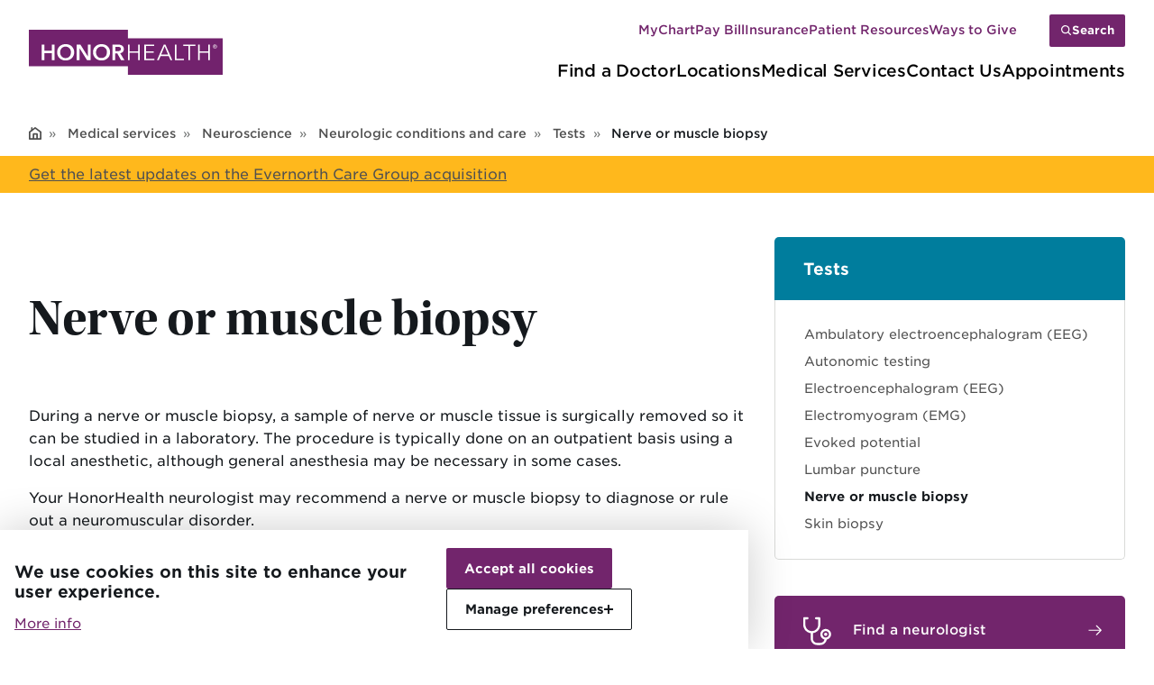

--- FILE ---
content_type: text/html; charset=UTF-8
request_url: https://www.honorhealth.com/medical-services/neurosciences/muscle-nerve-biopsy
body_size: 15938
content:
<!DOCTYPE html>
<html lang="en" dir="ltr" prefix="content: http://purl.org/rss/1.0/modules/content/  dc: http://purl.org/dc/terms/  foaf: http://xmlns.com/foaf/0.1/  og: http://ogp.me/ns#  rdfs: http://www.w3.org/2000/01/rdf-schema#  schema: http://schema.org/  sioc: http://rdfs.org/sioc/ns#  sioct: http://rdfs.org/sioc/types#  skos: http://www.w3.org/2004/02/skos/core#  xsd: http://www.w3.org/2001/XMLSchema# ">
  <head>
    <meta charset="utf-8" />
<meta name="description" content="Your HonorHealth neurologist may recommend a nerve or muscle biopsy to diagnose or rule out a neuromuscular disorder. Your doctor may schedule a nerve biopsy" />
<meta name="keywords" content="neurosciences" />
<link rel="canonical" href="https://www.honorhealth.com/medical-services/neurosciences/muscle-nerve-biopsy" />
<meta name="google-site-verification" content="EvfGYqBuGSIYm7rldRj7D6a26sZAiuQs--CR-5txBhg" />
<meta name="Generator" content="Drupal 10 (https://www.drupal.org)" />
<meta name="MobileOptimized" content="width" />
<meta name="HandheldFriendly" content="true" />
<meta name="viewport" content="width=device-width, initial-scale=1.0" />
<script type="application/ld+json">{
    "@context": "https://schema.org",
    "@graph": [
        {
            "@id": "https://www.honorhealth.com/medical-services/neurosciences/muscle-nerve-biopsy",
            "description": "During a nerve or muscle biopsy, a sample of nerve or muscle tissue is surgically removed so it can be studied in a laboratory. The procedure is typically done on an outpatient basis using a local anesthetic, although general anesthesia may be necessary in some cases.\n\nYour HonorHealth neurologist may recommend a nerve or muscle biopsy to diagnose or rule out a neuromuscular disorder.\n\n\n\nNerve biopsy\n\nYour doctor may schedule a nerve biopsy if you\u0027re experiencing numbness, pain or weakness in your fingers, toes, hands or feet. A nerve biopsy can help your doctor determine whether your symptoms are caused by one of several conditions causing nerve damage, called neuropathies. Before ordering a nerve biopsy your doctor will refer have your nerves tested by an EMG.\n\n\n\nMuscle biopsy\n\nBefore recommending a muscle biopsy, your physician may first run a series of blood tests and will possibly refer you for an EMG. After completing those tests, a muscle biopsy may still be recommended to evaluate:\n\n\n\t\n\tThe way your muscles use energy\n\t\n\t\n\tDiseases that affect blood vessels or connective tissue\n\t\n\t\n\tInfections related to the muscles\n\t\n\t\n\tMuscular disorders such as muscular dystrophy and myositis\n\t\n\n\n\n\nHow should you prepare for a nerve or muscle biopsy?\n\nBiopsies don\u0027t require much preparation. You\u0027ll likely have a physical examination during which you\u0027ll give your medical history including a list of any prescription medications, over-the-counter medicines and/or supplements. Your doctor may have you stop taking certain pain relievers, supplements or blood thinners for a short period prior to your procedure.\n\nYou should refrain from eating and drinking eight hours before your biopsy and will want to arrange for someone to drive you home.\n\nWhat can you expect during a nerve or muscle biopsy?\n\nBiopsies are relatively simple procedures. You\u0027ll typically go home the same day and will quickly resume your routine activities.\n\n\n\t\n\tNerve biopsy procedure: The biopsy site will be numbed with a local anesthetic, which may burn or sting at first. The physician will make a small incision, usually in your ankle or calf, and remove a small portion of your nerve. You\u0027ll likely have a few stitches at the biopsy site, but they\u0027ll be absorbed by your body and won\u0027t need to be removed.\n\t\n\t\n\tMuscle biopsy procedure: The biopsy site will be numbed with a local anesthetic, which may burn or sting at first. The physician will make a small incision. This is usually in your thigh or upper arm (bicep), but other muscles may be tested as your condition indicates. One to three small pieces of muscle will be removed. You won\u0027t notice any subsequent change in muscle function. You\u0027ll probably have a few stitches at the biopsy site, but they\u0027ll be absorbed by your body and won\u0027t need to be removed.\n\t\n\n\nWhat should you expect after a biopsy?\n\nYou\u0027ll receive instructions on how to care for your incision site — keeping the area covered, clean and dry.\n\nThe lab typically performs a few basic tests and, based on the results, may run additional tests. Your report will typically be available within two weeks of your biopsy. You\u0027ll want to discuss the results with your physician, especially next steps and/or treatment options.\n\n\n\t\n\tNerve biopsy: After the procedure, the area may feel tender or sore for a few days. The area around the biopsy site could remain numb for six to 12 months, perhaps even permanently. But because the location is very small, you may barely notice it.\n\t\n\t\n\tMuscle biopsy: You may be sore for about a week.",
            "inLanguage": "und"
        }
    ]
}</script>
<link rel="icon" href="/themes/custom/honorhealth/favicon.ico" type="image/vnd.microsoft.icon" />

    <title>Nerve or muscle biopsy | HonorHealth</title>
    <link rel="stylesheet" media="all" href="/sites/default/files/css/css_NRJpGc5lhysGZNCS1aN7IJ1zYlpsKo_mAFqdfV-jknE.css?delta=0&amp;language=en&amp;theme=honorhealth&amp;include=eJx1zFsKAyEQRNENiS5JapzK2Exriw-y_Twg5COTr4JDcbliMjuFzylNBTUx8ALjhk6XrVrPhM4cDrUN6ho6jo6WR9j7alD_Fb9qW5vKyNzdIHrKEU0i1rR3mpPhj7shkxHKPj_hr7hhSaCxcBdElXqOcLM6ceewQv-KWGW9PP6Sn5mFDwUXapE" />
<link rel="stylesheet" media="all" href="//cdnjs.cloudflare.com/ajax/libs/font-awesome/6.6.0/css/all.min.css" />
<link rel="stylesheet" media="all" href="/sites/default/files/css/css_mHa7_D27p4SJ-xEsasQY_dKYim1G5JeaAozd1naL_80.css?delta=2&amp;language=en&amp;theme=honorhealth&amp;include=eJx1zFsKAyEQRNENiS5JapzK2Exriw-y_Twg5COTr4JDcbliMjuFzylNBTUx8ALjhk6XrVrPhM4cDrUN6ho6jo6WR9j7alD_Fb9qW5vKyNzdIHrKEU0i1rR3mpPhj7shkxHKPj_hr7hhSaCxcBdElXqOcLM6ceewQv-KWGW9PP6Sn5mFDwUXapE" />
<link rel="stylesheet" media="all" href="/sites/default/files/css/css_7kX6ZMxNPQekavV21rO2zNDnLB4o3vfHh75hIisUKC8.css?delta=3&amp;language=en&amp;theme=honorhealth&amp;include=eJx1zFsKAyEQRNENiS5JapzK2Exriw-y_Twg5COTr4JDcbliMjuFzylNBTUx8ALjhk6XrVrPhM4cDrUN6ho6jo6WR9j7alD_Fb9qW5vKyNzdIHrKEU0i1rR3mpPhj7shkxHKPj_hr7hhSaCxcBdElXqOcLM6ceewQv-KWGW9PP6Sn5mFDwUXapE" />
<link rel="stylesheet" media="all" href="https://use.typekit.net/psg1dbv.css" />

    <script type="application/json" data-drupal-selector="drupal-settings-json">{"path":{"baseUrl":"\/","pathPrefix":"","currentPath":"node\/23396","currentPathIsAdmin":false,"isFront":false,"currentLanguage":"en"},"pluralDelimiter":"\u0003","suppressDeprecationErrors":true,"gtag":{"tagId":"","consentMode":false,"otherIds":[],"events":[],"additionalConfigInfo":[]},"ajaxPageState":{"libraries":"[base64]","theme":"honorhealth","theme_token":null},"ajaxTrustedUrl":{"\/search\/site":true},"gtm":{"tagId":null,"settings":{"data_layer":"dataLayer","include_classes":false,"allowlist_classes":"google\nnonGooglePixels\nnonGoogleScripts\nnonGoogleIframes","blocklist_classes":"customScripts\ncustomPixels","include_environment":false,"environment_id":"","environment_token":""},"tagIds":["GTM-MLB4BR"]},"eu_cookie_compliance":{"cookie_policy_version":"1.0.0","popup_enabled":true,"popup_agreed_enabled":false,"popup_hide_agreed":false,"popup_clicking_confirmation":false,"popup_scrolling_confirmation":false,"popup_html_info":"\u003Cdiv aria-labelledby=\u0022popup-text\u0022 role=\u0022alertdialog\u0022  class=\u0022eu-cookie-compliance-banner eu-cookie-compliance-banner-info eu-cookie-compliance-banner--categories\u0022\u003E\n  \u003Cdiv class=\u0022popup-content info eu-cookie-compliance-content\u0022\u003E\n    \u003Cdiv class=\u0022popup-content__banner\u0022\u003E\n            \u003Cdiv id=\u0022popup-text\u0022 class=\u0022eu-cookie-compliance-message\u0022 role=\u0022document\u0022\u003E\n        \u003Ch3\u003EWe use cookies on this site to enhance your user experience.\u003C\/h3\u003E\n                  \u003Cbutton type=\u0022button\u0022 class=\u0022find-more-button eu-cookie-compliance-more-button\u0022\u003EMore info\u003C\/button\u003E\n              \u003C\/div\u003E\n\n      \u003Cdiv class=\u0022eu-cookie-compliance-buttons eu-cookie-compliance-has-categories\u0022 id=\u0022popup-buttons\u0022\u003E\n        \u003Cbutton class=\u0022agree-button eu-cookie-compliance-default-button button button--small button--primary\u0022 tabindex=\u00220\u0022 type=\u0022button\u0022\u003EAccept all cookies\u003C\/button\u003E\n                \u003Cbutton class=\u0022manage-button button button--small button--tertiary\u0022 tabindex=\u00220\u0022 type=\u0022button\u0022 aria-expanded=\u0022false\u0022\u003E\n          Manage preferences\n          \u003Cspan class=\u0022manage-button__icon\u0022 role=\u0022presentation\u0022\u003E\u003C\/span\u003E\n        \u003C\/button\u003E\n        \u003Cbutton class=\u0022eu-cookie-withdraw-button visually-hidden button button--small\u0022 tabindex=\u00220\u0022 type=\u0022button\u0022\u003EWithdraw consent\u003C\/button\u003E\n      \u003C\/div\u003E\n    \u003C\/div\u003E\n          \u003Cdiv id=\u0022eu-cookie-compliance-categories\u0022 id=\u0022eu-cookie-compliance-categories\u0022 hidden class=\u0022eu-cookie-compliance-categories\u0022\u003E\n                  \u003Cdiv class=\u0022eu-cookie-compliance-category\u0022\u003E\n            \u003Cdiv\u003E\n              \u003Cinput checked type=\u0022checkbox\u0022 name=\u0022cookie-categories\u0022 class=\u0022eu-cookie-compliance-category-checkbox\u0022 id=\u0022cookie-category-necessary\u0022\n                     value=\u0022necessary\u0022\n                      checked                       disabled  \u003E\n              \u003Clabel for=\u0022cookie-category-necessary\u0022\u003ENecessary\u003C\/label\u003E\n            \u003C\/div\u003E\n                          \u003Cdiv class=\u0022eu-cookie-compliance-category-description\u0022\u003EUsed for basic website functionality (cannot be disabled).\u003C\/div\u003E\n                      \u003C\/div\u003E\n                  \u003Cdiv class=\u0022eu-cookie-compliance-category\u0022\u003E\n            \u003Cdiv\u003E\n              \u003Cinput checked type=\u0022checkbox\u0022 name=\u0022cookie-categories\u0022 class=\u0022eu-cookie-compliance-category-checkbox\u0022 id=\u0022cookie-category-marketing\u0022\n                     value=\u0022marketing\u0022\n                      checked                       \u003E\n              \u003Clabel for=\u0022cookie-category-marketing\u0022\u003EMarketing\u003C\/label\u003E\n            \u003C\/div\u003E\n                          \u003Cdiv class=\u0022eu-cookie-compliance-category-description\u0022\u003ETools to understand website visitor behaviors across websites.\u003C\/div\u003E\n                      \u003C\/div\u003E\n                  \u003Cdiv class=\u0022eu-cookie-compliance-category\u0022\u003E\n            \u003Cdiv\u003E\n              \u003Cinput checked type=\u0022checkbox\u0022 name=\u0022cookie-categories\u0022 class=\u0022eu-cookie-compliance-category-checkbox\u0022 id=\u0022cookie-category-analytics\u0022\n                     value=\u0022analytics\u0022\n                      checked                       \u003E\n              \u003Clabel for=\u0022cookie-category-analytics\u0022\u003EAnalytics\u003C\/label\u003E\n            \u003C\/div\u003E\n                          \u003Cdiv class=\u0022eu-cookie-compliance-category-description\u0022\u003ETools that help us understand how visitors interact with our website.\u003C\/div\u003E\n                      \u003C\/div\u003E\n                  \u003Cdiv class=\u0022eu-cookie-compliance-category\u0022\u003E\n            \u003Cdiv\u003E\n              \u003Cinput checked type=\u0022checkbox\u0022 name=\u0022cookie-categories\u0022 class=\u0022eu-cookie-compliance-category-checkbox\u0022 id=\u0022cookie-category-functionality\u0022\n                     value=\u0022functionality\u0022\n                      checked                       \u003E\n              \u003Clabel for=\u0022cookie-category-functionality\u0022\u003EFunctionality\u003C\/label\u003E\n            \u003C\/div\u003E\n                          \u003Cdiv class=\u0022eu-cookie-compliance-category-description\u0022\u003ETools to enable additional features on the website.\u003C\/div\u003E\n                      \u003C\/div\u003E\n                          \u003Cdiv class=\u0022eu-cookie-compliance-categories-buttons\u0022\u003E\n            \u003Cbutton type=\u0022button\u0022\n                    class=\u0022eu-cookie-compliance-save-preferences-button  button button--small\u0022\u003ESave preferences\u003C\/button\u003E\n          \u003C\/div\u003E\n              \u003C\/div\u003E\n      \u003C\/div\u003E\n\u003C\/div\u003E","use_mobile_message":false,"mobile_popup_html_info":"\u003Cdiv aria-labelledby=\u0022popup-text\u0022 role=\u0022alertdialog\u0022  class=\u0022eu-cookie-compliance-banner eu-cookie-compliance-banner-info eu-cookie-compliance-banner--categories\u0022\u003E\n  \u003Cdiv class=\u0022popup-content info eu-cookie-compliance-content\u0022\u003E\n    \u003Cdiv class=\u0022popup-content__banner\u0022\u003E\n            \u003Cdiv id=\u0022popup-text\u0022 class=\u0022eu-cookie-compliance-message\u0022 role=\u0022document\u0022\u003E\n        \n                  \u003Cbutton type=\u0022button\u0022 class=\u0022find-more-button eu-cookie-compliance-more-button\u0022\u003EMore info\u003C\/button\u003E\n              \u003C\/div\u003E\n\n      \u003Cdiv class=\u0022eu-cookie-compliance-buttons eu-cookie-compliance-has-categories\u0022 id=\u0022popup-buttons\u0022\u003E\n        \u003Cbutton class=\u0022agree-button eu-cookie-compliance-default-button button button--small button--primary\u0022 tabindex=\u00220\u0022 type=\u0022button\u0022\u003EAccept all cookies\u003C\/button\u003E\n                \u003Cbutton class=\u0022manage-button button button--small button--tertiary\u0022 tabindex=\u00220\u0022 type=\u0022button\u0022 aria-expanded=\u0022false\u0022\u003E\n          Manage preferences\n          \u003Cspan class=\u0022manage-button__icon\u0022 role=\u0022presentation\u0022\u003E\u003C\/span\u003E\n        \u003C\/button\u003E\n        \u003Cbutton class=\u0022eu-cookie-withdraw-button visually-hidden button button--small\u0022 tabindex=\u00220\u0022 type=\u0022button\u0022\u003EWithdraw consent\u003C\/button\u003E\n      \u003C\/div\u003E\n    \u003C\/div\u003E\n          \u003Cdiv id=\u0022eu-cookie-compliance-categories\u0022 id=\u0022eu-cookie-compliance-categories\u0022 hidden class=\u0022eu-cookie-compliance-categories\u0022\u003E\n                  \u003Cdiv class=\u0022eu-cookie-compliance-category\u0022\u003E\n            \u003Cdiv\u003E\n              \u003Cinput checked type=\u0022checkbox\u0022 name=\u0022cookie-categories\u0022 class=\u0022eu-cookie-compliance-category-checkbox\u0022 id=\u0022cookie-category-necessary\u0022\n                     value=\u0022necessary\u0022\n                      checked                       disabled  \u003E\n              \u003Clabel for=\u0022cookie-category-necessary\u0022\u003ENecessary\u003C\/label\u003E\n            \u003C\/div\u003E\n                          \u003Cdiv class=\u0022eu-cookie-compliance-category-description\u0022\u003EUsed for basic website functionality (cannot be disabled).\u003C\/div\u003E\n                      \u003C\/div\u003E\n                  \u003Cdiv class=\u0022eu-cookie-compliance-category\u0022\u003E\n            \u003Cdiv\u003E\n              \u003Cinput checked type=\u0022checkbox\u0022 name=\u0022cookie-categories\u0022 class=\u0022eu-cookie-compliance-category-checkbox\u0022 id=\u0022cookie-category-marketing\u0022\n                     value=\u0022marketing\u0022\n                      checked                       \u003E\n              \u003Clabel for=\u0022cookie-category-marketing\u0022\u003EMarketing\u003C\/label\u003E\n            \u003C\/div\u003E\n                          \u003Cdiv class=\u0022eu-cookie-compliance-category-description\u0022\u003ETools to understand website visitor behaviors across websites.\u003C\/div\u003E\n                      \u003C\/div\u003E\n                  \u003Cdiv class=\u0022eu-cookie-compliance-category\u0022\u003E\n            \u003Cdiv\u003E\n              \u003Cinput checked type=\u0022checkbox\u0022 name=\u0022cookie-categories\u0022 class=\u0022eu-cookie-compliance-category-checkbox\u0022 id=\u0022cookie-category-analytics\u0022\n                     value=\u0022analytics\u0022\n                      checked                       \u003E\n              \u003Clabel for=\u0022cookie-category-analytics\u0022\u003EAnalytics\u003C\/label\u003E\n            \u003C\/div\u003E\n                          \u003Cdiv class=\u0022eu-cookie-compliance-category-description\u0022\u003ETools that help us understand how visitors interact with our website.\u003C\/div\u003E\n                      \u003C\/div\u003E\n                  \u003Cdiv class=\u0022eu-cookie-compliance-category\u0022\u003E\n            \u003Cdiv\u003E\n              \u003Cinput checked type=\u0022checkbox\u0022 name=\u0022cookie-categories\u0022 class=\u0022eu-cookie-compliance-category-checkbox\u0022 id=\u0022cookie-category-functionality\u0022\n                     value=\u0022functionality\u0022\n                      checked                       \u003E\n              \u003Clabel for=\u0022cookie-category-functionality\u0022\u003EFunctionality\u003C\/label\u003E\n            \u003C\/div\u003E\n                          \u003Cdiv class=\u0022eu-cookie-compliance-category-description\u0022\u003ETools to enable additional features on the website.\u003C\/div\u003E\n                      \u003C\/div\u003E\n                          \u003Cdiv class=\u0022eu-cookie-compliance-categories-buttons\u0022\u003E\n            \u003Cbutton type=\u0022button\u0022\n                    class=\u0022eu-cookie-compliance-save-preferences-button  button button--small\u0022\u003ESave preferences\u003C\/button\u003E\n          \u003C\/div\u003E\n              \u003C\/div\u003E\n      \u003C\/div\u003E\n\u003C\/div\u003E","mobile_breakpoint":768,"popup_html_agreed":false,"popup_use_bare_css":true,"popup_height":"auto","popup_width":"100%","popup_delay":1000,"popup_link":"\/company\/corporate-integrity\/policies\/website-privacy-policy","popup_link_new_window":true,"popup_position":false,"fixed_top_position":true,"popup_language":"en","store_consent":false,"better_support_for_screen_readers":false,"cookie_name":"","reload_page":false,"domain":"","domain_all_sites":false,"popup_eu_only":false,"popup_eu_only_js":false,"cookie_lifetime":100,"cookie_session":0,"set_cookie_session_zero_on_disagree":0,"disagree_do_not_show_popup":false,"method":"categories","automatic_cookies_removal":true,"allowed_cookies":"analytics:_ga\r\nanalytics:_ga_4QE6W5XVSS\r\nanalytics:_ga_E92LLM7TYW\r\nanalytics:_gcl_au\r\nfunctionality:__cf_bm\r\nanalytics:AWSALBCORS\r\nanalytics:RT\r\nanalytics:ai_user\r\nanalytics:ai_session\r\nanalytics:__ctmid\r\nanalytics:ct142536","withdraw_markup":"\u003Cbutton type=\u0022button\u0022 class=\u0022eu-cookie-withdraw-tab\u0022\u003EPrivacy settings\u003C\/button\u003E\n\u003Cdiv aria-labelledby=\u0022popup-text\u0022 class=\u0022eu-cookie-withdraw-banner\u0022\u003E\n  \u003Cdiv class=\u0022popup-content info eu-cookie-compliance-content\u0022\u003E\n    \u003Cdiv id=\u0022popup-text\u0022 class=\u0022eu-cookie-compliance-message\u0022 role=\u0022document\u0022\u003E\n      \u003Ch2\u003EWe use cookies on this site to enhance your user experience\u003C\/h2\u003E\u003Cp\u003EYou have given your consent for us to set cookies.\u003C\/p\u003E\n    \u003C\/div\u003E\n    \u003Cdiv id=\u0022popup-buttons\u0022 class=\u0022eu-cookie-compliance-buttons\u0022\u003E\n      \u003Cbutton type=\u0022button\u0022 class=\u0022eu-cookie-withdraw-button  button button--small button--primary\u0022\u003EWithdraw consent\u003C\/button\u003E\n    \u003C\/div\u003E\n  \u003C\/div\u003E\n\u003C\/div\u003E","withdraw_enabled":false,"reload_options":0,"reload_routes_list":"","withdraw_button_on_info_popup":false,"cookie_categories":["necessary","marketing","analytics","functionality"],"cookie_categories_details":{"necessary":{"uuid":"dd948144-e6b9-4639-96af-fb4fce9a5f7f","langcode":"en","status":true,"dependencies":[],"id":"necessary","label":"Necessary","description":"Used for basic website functionality (cannot be disabled).","checkbox_default_state":"required","weight":-10},"marketing":{"uuid":"ebc38b29-a8ea-4519-b9aa-58d842913dbe","langcode":"en","status":true,"dependencies":[],"id":"marketing","label":"Marketing","description":"Tools to understand website visitor behaviors across websites.","checkbox_default_state":"checked","weight":-9},"analytics":{"uuid":"53d8520a-6382-4581-8cff-1ac7480d45b7","langcode":"en","status":true,"dependencies":[],"id":"analytics","label":"Analytics","description":"Tools that help us understand how visitors interact with our website.","checkbox_default_state":"checked","weight":-8},"functionality":{"uuid":"c8baa3b2-e40b-4b28-863c-17c3bb2bdc04","langcode":"en","status":true,"dependencies":[],"id":"functionality","label":"Functionality","description":"Tools to enable additional features on the website.","checkbox_default_state":"checked","weight":-7}},"enable_save_preferences_button":true,"cookie_value_disagreed":"0","cookie_value_agreed_show_thank_you":"1","cookie_value_agreed":"2","containing_element":"body","settings_tab_enabled":false,"olivero_primary_button_classes":" button button--small button--primary","olivero_secondary_button_classes":" button button--small","close_button_action":"close_banner","open_by_default":true,"modules_allow_popup":true,"hide_the_banner":false,"geoip_match":true,"unverified_scripts":["\/"]},"siteAlert":{"timeout":300,"workaround_needed":true},"search_api_autocomplete":{"find_a_page":{"selector":"#site-header-search-form input[type=submit]","auto_submit":true,"min_length":2}},"honorhealthClockwise":{"clockwiseAPIUrl":"https:\/\/api.clockwisemd.com\/v1","clockwiseAppointmentUrl":"https:\/\/clockwisemd.com\/","unavailableMessage":"The clinic is currently closed. However, you may Save a Spot for a visit tomorrow.","waitTimeIncrement":"Minutes"},"user":{"uid":0,"permissionsHash":"e51bf28ecb0a86f03a7b932c7a675daf1da3afec0d25e472e0c5ca3a11f51945"}}</script>
<script src="/core/misc/drupalSettingsLoader.js?v=10.5.6"></script>
<script src="/modules/contrib/google_tag/js/gtag.js?t9dezx"></script>
<script src="/modules/contrib/google_tag/js/gtm.js?t9dezx"></script>

  
                              <script>!function(e){var n="https://s.go-mpulse.net/boomerang/";if("False"=="True")e.BOOMR_config=e.BOOMR_config||{},e.BOOMR_config.PageParams=e.BOOMR_config.PageParams||{},e.BOOMR_config.PageParams.pci=!0,n="https://s2.go-mpulse.net/boomerang/";if(window.BOOMR_API_key="K7UPQ-F4TBX-CYG8L-2LKYQ-3XG2J",function(){function e(){if(!o){var e=document.createElement("script");e.id="boomr-scr-as",e.src=window.BOOMR.url,e.async=!0,i.parentNode.appendChild(e),o=!0}}function t(e){o=!0;var n,t,a,r,d=document,O=window;if(window.BOOMR.snippetMethod=e?"if":"i",t=function(e,n){var t=d.createElement("script");t.id=n||"boomr-if-as",t.src=window.BOOMR.url,BOOMR_lstart=(new Date).getTime(),e=e||d.body,e.appendChild(t)},!window.addEventListener&&window.attachEvent&&navigator.userAgent.match(/MSIE [67]\./))return window.BOOMR.snippetMethod="s",void t(i.parentNode,"boomr-async");a=document.createElement("IFRAME"),a.src="about:blank",a.title="",a.role="presentation",a.loading="eager",r=(a.frameElement||a).style,r.width=0,r.height=0,r.border=0,r.display="none",i.parentNode.appendChild(a);try{O=a.contentWindow,d=O.document.open()}catch(_){n=document.domain,a.src="javascript:var d=document.open();d.domain='"+n+"';void(0);",O=a.contentWindow,d=O.document.open()}if(n)d._boomrl=function(){this.domain=n,t()},d.write("<bo"+"dy onload='document._boomrl();'>");else if(O._boomrl=function(){t()},O.addEventListener)O.addEventListener("load",O._boomrl,!1);else if(O.attachEvent)O.attachEvent("onload",O._boomrl);d.close()}function a(e){window.BOOMR_onload=e&&e.timeStamp||(new Date).getTime()}if(!window.BOOMR||!window.BOOMR.version&&!window.BOOMR.snippetExecuted){window.BOOMR=window.BOOMR||{},window.BOOMR.snippetStart=(new Date).getTime(),window.BOOMR.snippetExecuted=!0,window.BOOMR.snippetVersion=12,window.BOOMR.url=n+"K7UPQ-F4TBX-CYG8L-2LKYQ-3XG2J";var i=document.currentScript||document.getElementsByTagName("script")[0],o=!1,r=document.createElement("link");if(r.relList&&"function"==typeof r.relList.supports&&r.relList.supports("preload")&&"as"in r)window.BOOMR.snippetMethod="p",r.href=window.BOOMR.url,r.rel="preload",r.as="script",r.addEventListener("load",e),r.addEventListener("error",function(){t(!0)}),setTimeout(function(){if(!o)t(!0)},3e3),BOOMR_lstart=(new Date).getTime(),i.parentNode.appendChild(r);else t(!1);if(window.addEventListener)window.addEventListener("load",a,!1);else if(window.attachEvent)window.attachEvent("onload",a)}}(),"".length>0)if(e&&"performance"in e&&e.performance&&"function"==typeof e.performance.setResourceTimingBufferSize)e.performance.setResourceTimingBufferSize();!function(){if(BOOMR=e.BOOMR||{},BOOMR.plugins=BOOMR.plugins||{},!BOOMR.plugins.AK){var n=""=="true"?1:0,t="",a="aograyixfuxmu2lvawka-f-6e04e240a-clientnsv4-s.akamaihd.net",i="false"=="true"?2:1,o={"ak.v":"39","ak.cp":"1324275","ak.ai":parseInt("1265297",10),"ak.ol":"0","ak.cr":8,"ak.ipv":4,"ak.proto":"h2","ak.rid":"1fa644fd","ak.r":47370,"ak.a2":n,"ak.m":"b","ak.n":"essl","ak.bpcip":"3.141.16.0","ak.cport":48536,"ak.gh":"23.208.24.74","ak.quicv":"","ak.tlsv":"tls1.3","ak.0rtt":"","ak.0rtt.ed":"","ak.csrc":"-","ak.acc":"","ak.t":"1769276820","ak.ak":"hOBiQwZUYzCg5VSAfCLimQ==n9Bonq7Wea01djifU/8xfNpt5KKRMfYHTUYFMNh4JteSVmmCI1kCFp5VNKXCEV9rn10PCxDQ9CWbdOTFeUatwK0ZlEoyJWmaorkIAAJWx8/XNSw/8nMlW2BzGR2lHdmzFocr8L0i7W2O8perB8BqdREGpqdBh+uOxVwR6nvyhyYVmsr8B2utTzAlgrYldYNAg8XkmAbjC1Vz7Hw9PuIiMXzOeIma7/2bXvMrvPirUstKpIJ5HsfVZJ6nA2pF/vzq+mR1osIUh5jpcVmjyF9OKl898gdOxsb7Racl+pBaDKVdRxrQPue/Gb+ihhuDfEVNhJ0jNS6evfN2Nx+/GruXx2lSXu6ac1Q7OdVh+UPxsCsXTN8RwATLv7mo17gjlBWAt1UiwboJ0kDRU0UL1ICbx3R1U0SGSfDjMy9a9p7paPo=","ak.pv":"7","ak.dpoabenc":"","ak.tf":i};if(""!==t)o["ak.ruds"]=t;var r={i:!1,av:function(n){var t="http.initiator";if(n&&(!n[t]||"spa_hard"===n[t]))o["ak.feo"]=void 0!==e.aFeoApplied?1:0,BOOMR.addVar(o)},rv:function(){var e=["ak.bpcip","ak.cport","ak.cr","ak.csrc","ak.gh","ak.ipv","ak.m","ak.n","ak.ol","ak.proto","ak.quicv","ak.tlsv","ak.0rtt","ak.0rtt.ed","ak.r","ak.acc","ak.t","ak.tf"];BOOMR.removeVar(e)}};BOOMR.plugins.AK={akVars:o,akDNSPreFetchDomain:a,init:function(){if(!r.i){var e=BOOMR.subscribe;e("before_beacon",r.av,null,null),e("onbeacon",r.rv,null,null),r.i=!0}return this},is_complete:function(){return!0}}}}()}(window);</script></head>
  <body class="page-node-page">
        <a href="#main-content" class="visually-hidden focusable">
      Skip to main content
    </a>
    <noscript><iframe src="https://www.googletagmanager.com/ns.html?id=GTM-MLB4BR"
                  height="0" width="0" style="display:none;visibility:hidden"></iframe></noscript>

      <div class="dialog-off-canvas-main-canvas" data-off-canvas-main-canvas>
    

  

  
<header id="site-header" class="site-header">
  <div class="site-header__mobile-call">
    <div class="container site-header-container">
      <a class="link--arrow" href="/contact-us">Contact Us</a>
    </div>
  </div>
  <div class="site-header__main-actions">
    <div class="container site-header-container">
      <div class="site-header__brand">
        <button class="mobile-search search__open search__open--mobile">
          <span class="visually-hidden">Search Site</span>
        </button>
        <a href="/" class="logo" title="HonorHealth homepage" >
  <?xml version="1.0" encoding="utf-8"?>
<svg version="1.1" xmlns="http://www.w3.org/2000/svg" xmlns:xlink="http://www.w3.org/1999/xlink" x="0px" y="0px" width="216px" height="51.043px" viewBox="0 0 216 51" xml:space="preserve">
<style type="text/css">
	.st0{fill:#72226D;}
	.st1{fill:#FFFFFF;}
</style>
<g>
	<polygon class="st0" points="110.4,9.6 110.4,0 0,0 0,41.4 110.4,41.4 110.4,51 216,51 216,9.6 	"/>
	<path class="st1" d="M14.2,16.7h3.1v7.1h8.3v-7.1h3.1v17.7h-3.1v-7.8h-8.3v7.8h-3.1C14.2,34.4,14.2,16.7,14.2,16.7z"/>
	<path class="st1" d="M31.5,25.5c0-1.4,0.2-2.7,0.7-3.8c0.5-1.1,1.1-2.1,2-2.9c0.8-0.8,1.8-1.4,3-1.9c1.2-0.4,2.4-0.6,3.8-0.6
		c1.4,0,2.7,0.2,3.8,0.6c1.2,0.4,2.2,1,3,1.9c0.8,0.8,1.5,1.8,2,2.9c0.5,1.1,0.7,2.4,0.7,3.8c0,1.4-0.2,2.6-0.7,3.8
		c-0.5,1.1-1.1,2.1-2,2.9c-0.8,0.8-1.9,1.5-3,1.9s-2.4,0.7-3.8,0.7c-1.4,0-2.6-0.2-3.8-0.7s-2.2-1.1-3-1.9c-0.8-0.8-1.5-1.8-2-3
		C31.7,28.2,31.5,26.9,31.5,25.5z M34.9,25.5c0,0.9,0.1,1.8,0.4,2.6c0.3,0.8,0.7,1.5,1.2,2.1c0.5,0.6,1.2,1,1.9,1.4
		c0.7,0.3,1.6,0.5,2.5,0.5s1.7-0.2,2.5-0.5s1.4-0.8,1.9-1.4c0.5-0.6,1-1.3,1.2-2.1s0.4-1.7,0.4-2.6c0-0.9-0.1-1.8-0.4-2.5
		c-0.3-0.8-0.7-1.5-1.2-2s-1.2-1-1.9-1.4c-0.8-0.3-1.6-0.5-2.5-0.5s-1.7,0.2-2.5,0.5c-0.7,0.3-1.4,0.8-1.9,1.4
		c-0.5,0.6-0.9,1.3-1.2,2C35,23.7,34.9,24.6,34.9,25.5z"/>
	<path class="st1" d="M53.2,16.7h4.2L65.6,30h0.1V16.7h3.1v17.7h-4l-8.4-13.7h0v13.7h-3.1V16.7z"/>
	<path class="st1" d="M71.5,25.5c0-1.4,0.2-2.7,0.7-3.8c0.5-1.1,1.1-2.1,2-2.9c0.8-0.8,1.8-1.4,3-1.9c1.2-0.4,2.4-0.6,3.8-0.6
		c1.4,0,2.7,0.2,3.8,0.6c1.2,0.4,2.2,1,3,1.9c0.8,0.8,1.5,1.8,2,2.9c0.5,1.1,0.7,2.4,0.7,3.8c0,1.4-0.2,2.6-0.7,3.8
		c-0.5,1.1-1.1,2.1-2,2.9c-0.8,0.8-1.9,1.5-3,1.9s-2.4,0.7-3.8,0.7c-1.4,0-2.6-0.2-3.8-0.7s-2.2-1.1-3-1.9c-0.8-0.8-1.5-1.8-2-3
		C71.7,28.2,71.5,26.9,71.5,25.5z M74.9,25.5c0,0.9,0.1,1.8,0.4,2.6c0.3,0.8,0.7,1.5,1.2,2.1c0.5,0.6,1.2,1,1.9,1.4S80.1,32,81,32
		s1.7-0.2,2.5-0.5s1.4-0.8,1.9-1.4c0.5-0.6,1-1.3,1.2-2.1s0.4-1.7,0.4-2.6c0-0.9-0.1-1.8-0.4-2.5c-0.3-0.8-0.7-1.5-1.2-2
		c-0.5-0.6-1.2-1-1.9-1.4C82.7,19.2,81.9,19,81,19s-1.7,0.2-2.5,0.5c-0.7,0.3-1.4,0.8-1.9,1.4c-0.5,0.6-0.9,1.3-1.2,2
		C75,23.7,74.9,24.6,74.9,25.5z"/>
	<path class="st1" d="M93.2,16.7h6.1c0.8,0,1.6,0.1,2.4,0.3c0.8,0.2,1.5,0.5,2.1,0.9c0.6,0.4,1.1,0.9,1.5,1.6
		c0.4,0.6,0.6,1.4,0.6,2.4c0,1.3-0.4,2.3-1.1,3.1c-0.7,0.8-1.7,1.4-3,1.6l4.7,7.8h-3.8l-4.1-7.5h-2.3v7.5h-3.1L93.2,16.7L93.2,16.7z
		 M98.9,24.3c0.4,0,0.9,0,1.3-0.1c0.4-0.1,0.9-0.2,1.2-0.4c0.4-0.2,0.7-0.4,0.9-0.8s0.3-0.8,0.3-1.3c0-0.5-0.1-0.9-0.3-1.2
		c-0.2-0.3-0.5-0.6-0.8-0.7c-0.3-0.2-0.7-0.3-1.1-0.4c-0.4-0.1-0.8-0.1-1.2-0.1h-2.8v5H98.9z"/>
	<path class="st1" d="M110.4,16.7h1.8v7.7h9.6v-7.7h1.8v17.7h-1.8V26h-9.6v8.4h-1.8V16.7z"/>
	<path class="st1" d="M130.5,32.8h9.5v1.6h-11.3V16.7h11v1.6h-9.2v6.1h8.6V26h-8.6V32.8z"/>
	<path class="st1" d="M144.8,34.4h-2l7.6-17.7h1.8l7.6,17.7h-2l-1.9-4.6h-9.1L144.8,34.4z M147.4,28.1h7.8l-3.9-9.4L147.4,28.1z"/>
	<path class="st1" d="M164.5,32.8h8.2v1.6h-10V16.7h1.8L164.5,32.8L164.5,32.8z"/>
	<path class="st1" d="M179.7,34.4h-1.8V18.3h-5.9v-1.6h13.6v1.6h-5.9L179.7,34.4L179.7,34.4z"/>
	<path class="st1" d="M188.6,16.7h1.8v7.7h9.6v-7.7h1.8v17.7H200V26h-9.6v8.4h-1.8V16.7z"/>
	<g>
		<path class="st1" d="M205,19c0-0.3,0.1-0.6,0.2-0.9c0.1-0.3,0.3-0.5,0.5-0.7c0.2-0.2,0.4-0.4,0.7-0.5c0.3-0.1,0.6-0.2,0.9-0.2
			c0.3,0,0.6,0.1,0.9,0.2c0.3,0.1,0.5,0.3,0.7,0.5c0.2,0.2,0.4,0.4,0.5,0.7c0.1,0.3,0.2,0.6,0.2,0.9c0,0.3-0.1,0.6-0.2,0.9
			c-0.1,0.3-0.3,0.5-0.5,0.7c-0.2,0.2-0.4,0.4-0.7,0.5c-0.3,0.1-0.6,0.2-0.9,0.2c-0.3,0-0.6-0.1-0.9-0.2c-0.3-0.1-0.5-0.3-0.7-0.5
			c-0.2-0.2-0.4-0.4-0.5-0.7S205,19.3,205,19z M205.4,19c0,0.3,0.1,0.5,0.1,0.7c0.1,0.2,0.2,0.4,0.4,0.6s0.4,0.3,0.6,0.4
			c0.2,0.1,0.5,0.1,0.7,0.1c0.3,0,0.5,0,0.7-0.1c0.2-0.1,0.4-0.2,0.6-0.4c0.2-0.2,0.3-0.4,0.4-0.6c0.1-0.2,0.1-0.5,0.1-0.7
			c0-0.3-0.1-0.5-0.1-0.7c-0.1-0.2-0.2-0.4-0.4-0.6c-0.2-0.2-0.4-0.3-0.6-0.4c-0.2-0.1-0.5-0.1-0.7-0.1c-0.3,0-0.5,0-0.7,0.1
			c-0.2,0.1-0.4,0.2-0.6,0.4s-0.3,0.4-0.4,0.6C205.4,18.5,205.4,18.7,205.4,19z M206.4,17.7h0.9c0.1,0,0.2,0,0.3,0
			c0.1,0,0.2,0.1,0.3,0.1c0.1,0.1,0.2,0.1,0.2,0.2c0.1,0.1,0.1,0.2,0.1,0.3c0,0.2-0.1,0.3-0.2,0.5c-0.1,0.1-0.2,0.2-0.4,0.2l0.7,1.1
			h-0.6l-0.6-1.1h-0.3v1.1h-0.5L206.4,17.7L206.4,17.7z M207.2,18.8c0.1,0,0.3,0,0.4-0.1s0.2-0.2,0.2-0.3c0-0.1-0.1-0.2-0.2-0.3
			s-0.2-0.1-0.3-0.1h-0.4v0.7H207.2z"/>
	</g>
</g>
</svg>
</a>
        <button id="pull" class="pull">
          <span class="visually-hidden">Toggle Menu</span>
        </button>
      </div>
      <div class="site-header__menus">
                <nav  id="block-mainnavigation" class="block block-menu navigation menu--main" aria-labelledby="block-mainnavigation-menu" role="navigation">
            
  <span class="visually-hidden block__title" id="block-mainnavigation-menu">Main navigation</span>
  
        
          


              <nav class="nav-primary" aria-label="Primary navigation">
      <ul class="nav-primary-list nav-primary-list-level-0">
              <li class="nav-primary-list__item nav-primary-list__item-level-0">
        <a class="nav-primary-list__link" href="/find-a-doctor">
          Find a Doctor
        </a>
              </li>
          <li class="nav-primary-list__item nav-primary-list__item-level-0">
        <a class="nav-primary-list__link" href="/find-a-location">
          Locations
        </a>
              </li>
          <li class="nav-primary-list__item nav-primary-list__item-level-0">
        <a class="nav-primary-list__link" href="/medical-services">
          Medical Services
        </a>
              </li>
          <li class="nav-primary-list__item nav-primary-list__item-level-0">
        <a class="nav-primary-list__link" href="/contact-us">
          Contact Us
        </a>
              </li>
          <li class="nav-primary-list__item nav-primary-list__item-level-0">
        <a class="nav-primary-list__link" href="/appointments">
          Appointments
        </a>
              </li>
        </ul>
          </nav>
      


  </nav>


            <div class="site-header__secondary-menu-drawer">
                  
    <nav role="navigation" aria-labelledby="block-secondarynavigation-menu" id="block-secondarynavigation">
                      
    <span class="visually-hidden" id="block-secondarynavigation-menu">Secondary navigation</span>
    

              
          


              <nav class="nav-secondary" aria-label="Secondary navigation">
      <ul class="nav-secondary-list nav-secondary-list-level-0">
              <li class="nav-secondary-list__item nav-secondary-list__item-level-0">
                  <a class="nav-secondary-list__link" href="https://mychart.honorhealth.com/mychart/">
            MyChart
          </a>
                      </li>
          <li class="nav-secondary-list__item nav-secondary-list__item-level-0">
                  <a class="nav-secondary-list__link" href="/patients-visitors/bill-pay">
            Pay Bill
          </a>
                      </li>
          <li class="nav-secondary-list__item nav-secondary-list__item-level-0">
                  <a class="nav-secondary-list__link" href="/patients-visitors/insurance">
            Insurance
          </a>
                      </li>
          <li class="nav-secondary-list__item nav-secondary-list__item-level-0">
                  <a class="nav-secondary-list__link" href="/patients-visitors">
            Patient Resources
          </a>
                      </li>
          <li class="nav-secondary-list__item nav-secondary-list__item-level-0">
                  <a class="nav-secondary-list__link" href="https://honorhealthfoundation.org/">
            Ways to Give
          </a>
                      </li>
        </ul>
          </nav>
      


      </nav>


      <a class="search__open search__open--desktop" href="/search/site">
  Search
</a>
            </div>
        <a class="close-main-menu element-focusable" href="javascript:void(0);">Close Main Menu</a>
      </div>
    </div>
  </div>
  <div class="site-search">
    <div class="container site-header-container">
              <form>
          <label for="site-search">Search HonorHealth</label>
        </form>
        <div id="site-header-search-form">
            <form action="/search/site" method="get" id="views-exposed-form-find-a-page-page-1" accept-charset="UTF-8">
  <div class="js-form-item form-item js-form-type-search-api-autocomplete form-item-keys js-form-item-keys form-no-label">
        <input placeholder="Search" data-drupal-selector="edit-keys" data-search-api-autocomplete-search="find_a_page" class="form-autocomplete form-text" data-autocomplete-path="/search_api_autocomplete/find_a_page?display=page_1&amp;&amp;filter=keys" type="text" id="edit-keys" name="keys" value="" size="30" maxlength="128" />

        </div>
<input data-drupal-selector="edit-submit-find-a-page" type="submit" value="Search" class="button js-form-submit form-submit" />



</form>


        </div>
            <button class="close-search" type="button" name="button"><span class="element-invisible">Close Search</span></button>
    </div>
  </div>
</header>

          
    
  
<div class="breadcrumb-section">
  <div class="container">
    <nav class="breadcrumb" role="navigation" aria-label="Breadcrumb navigation">
      <ol>
                        <li class="first">
                  <a href="/">Home</a>
              </li>
          <li >
                  <a href="/medical-services">Medical services</a>
              </li>
          <li >
                  <a href="/medical-services/neurosciences">Neuroscience</a>
              </li>
          <li >
                  <a href="/medical-services/neurosciences/neurologic-conditions">Neurologic conditions and care</a>
              </li>
          <li >
                  <a href="/medical-services/neurosciences/tests">Tests</a>
              </li>
          <li >
                  Nerve or muscle biopsy
              </li>
      
          </ol>
    </nav>
  </div>
</div>


  
  <header role="banner">
        <div class="site-alert" aria-live="polite"></div>


    
    
  </header>

  
  <main id="main" role="main">
    <a id="main-content" tabindex="-1"></a>
        

  <div class="container grid--offset-left grid--detail">
    <div class="l-main">
        
<section class="hero-intro hh-section--inline ">
  <div class="hero-intro__container container">
        <div class="hero-intro__content">
      <h1 class="landing__heading"><span>Nerve or muscle biopsy</span>
</h1>
          </div>
      </div>
</section>

      
    

<section class="hh-section body-copy  body-copy--intro hh-section--inline">
  <div class="container">
                    <p>During a nerve or muscle biopsy, a sample of nerve or muscle tissue is surgically removed so it can be studied in a laboratory. The procedure is typically done on an outpatient basis using a local anesthetic, although general anesthesia may be necessary in some cases.</p>

<p>Your HonorHealth neurologist may recommend a nerve or muscle biopsy to diagnose or rule out a neuromuscular disorder.</p>

<div class="row">
<div class="col-md-6">
<h2>Nerve biopsy</h2>

<p>Your doctor may schedule a nerve biopsy if you're experiencing numbness, pain or weakness in your fingers, toes, hands or feet. A nerve biopsy can help your doctor determine whether your symptoms are caused by one of several conditions causing nerve damage, called <a href="/medical-services/neurosciences/neuropathies" title="neuropathies"><strong>neuropathies</strong></a>. Before ordering a nerve biopsy your doctor will refer have your nerves tested by an <a href="/medical-services/neurosciences/emg-ncs" title="EMG"><strong>EMG</strong></a>.</p>
</div>

<div class="col-md-6">
<h2>Muscle biopsy</h2>

<p>Before recommending a muscle biopsy, your physician may first run a series of blood tests and will possibly refer you for an <a href="#">EMG</a>. After completing those tests, a muscle biopsy may still be recommended to evaluate:</p>

<ul>
	<li>
	<p>The way your muscles use energy</p>
	</li>
	<li>
	<p>Diseases that affect blood vessels or connective tissue</p>
	</li>
	<li>
	<p>Infections related to the muscles</p>
	</li>
	<li>
	<p>Muscular disorders such as <a href="/medical-services/neurosciences/muscular-dystrophy" title="muscular dystrophy"><strong>muscular dystrophy</strong></a> and <a href="/medical-services/neurosciences/myositis" title="myositis"><strong>myositis</strong></a></p>
	</li>
</ul>
</div>
</div>

<h2>How should you prepare for a nerve or muscle biopsy?</h2>

<p>Biopsies don't require much preparation. You'll likely have a physical examination during which you'll give your medical history including a list of any prescription medications, over-the-counter medicines and/or supplements. Your doctor may have you stop taking certain pain relievers, supplements or blood thinners for a short period prior to your procedure.</p>

<p>You should refrain from eating and drinking eight hours before your biopsy and will want to arrange for someone to drive you home.</p>

<h2>What can you expect during a nerve or muscle biopsy?</h2>

<p>Biopsies are relatively simple procedures. You'll typically go home the same day and will quickly resume your routine activities.</p>

<ul>
	<li>
	<p><strong>Nerve biopsy procedure:</strong> The biopsy site will be numbed with a local anesthetic, which may burn or sting at first. The physician will make a small incision, usually in your ankle or calf, and remove a small portion of your nerve. You'll likely have a few stitches at the biopsy site, but they'll be absorbed by your body and won't need to be removed.</p>
	</li>
	<li>
	<p><strong>Muscle biopsy procedure:</strong> The biopsy site will be numbed with a local anesthetic, which may burn or sting at first. The physician will make a small incision. This is usually in your thigh or upper arm (bicep), but other muscles may be tested as your condition indicates. One to three small pieces of muscle will be removed. You won't notice any subsequent change in muscle function. You'll probably have a few stitches at the biopsy site, but they'll be absorbed by your body and won't need to be removed.</p>
	</li>
</ul>

<p>What should you expect after a biopsy?</p>

<p>You'll receive instructions on how to care for your incision site — keeping the area covered, clean and dry.</p>

<p>The lab typically performs a few basic tests and, based on the results, may run additional tests. Your report will typically be available within two weeks of your biopsy. You'll want to discuss the results with your physician, especially next steps and/or treatment options.</p>

<ul>
	<li>
	<p><b>Nerve biopsy:</b> After the procedure, the area may feel tender or sore for a few days. The area around the biopsy site could remain numb for six to 12 months, perhaps even permanently. But because the location is very small, you may barely notice it.</p>
	</li>
	<li>
	<p><b>Muscle biopsy:</b> You may be sore for about a week.</p>
	</li>
</ul>


    
  </div>
</section>
  
  

    </div>
    <div class="l-sidebar">
        <nav role="navigation" aria-labelledby="block-sections-menu" id="block-sections">
            
  <h2 class="visually-hidden" id="block-sections-menu">Sections</h2>
  

        

  
    
    
  

<nav id="section-nav" class="section-nav " >
  <button class="section-nav__mobile-trigger" type="button">
    <span class="section-nav__mobile-label">    Tests
  </span> <span class="section-nav__label-icon"><svg fill="none" height="32" viewBox="0 0 32 32" width="32" xmlns="http://www.w3.org/2000/svg"><path d="m23.0612 17.0612-10 10c-.2818.2818-.664.4401-1.0625.4401s-.7807-.1583-1.0625-.4401-.4401-.664-.4401-1.0625.1583-.7807.4401-1.0625l8.9387-8.9363-8.9362-8.9387c-.1395-.13953-.2502-.30518-.3257-.48748-.0755-.18231-.1144-.3777-.1144-.57502 0-.19733.0389-.39272.1144-.57503.0755-.1823.1862-.34794.3257-.48747s.3052-.25021.4875-.32573c.1823-.07551.3777-.11438.575-.11438s.3927.03887.575.11438c.1823.07552.348.1862.4875.32573l10 10c.1397.1395.2504.3052.3259.4877.0755.1824.1143.3779.114.5753-.0002.1974-.0394.3929-.1153.5751-.076.1822-.1871.3477-.3271.4869z" fill="currentColor"/></svg>
</span>
  </button>
  <ul class="section-nav__child-list">
                    <li class="section-nav__child-item">

        <a href="/medical-services/neurosciences/ambulatory-eeg" data-drupal-link-system-path="node/23301">Ambulatory electroencephalogram (EEG)</a>

                
      </li>
                <li class="section-nav__child-item">

        <a href="/medical-services/neurosciences/autonomic-testing" data-drupal-link-system-path="node/23291">Autonomic testing</a>

                
      </li>
                <li class="section-nav__child-item">

        <a href="/medical-services/neurosciences/eeg" data-drupal-link-system-path="node/23381">Electroencephalogram (EEG)</a>

                
      </li>
                <li class="section-nav__child-item">

        <a href="/medical-services/neurosciences/emg-ncs" data-drupal-link-system-path="node/23386">Electromyogram (EMG)</a>

                
      </li>
                <li class="section-nav__child-item">

        <a href="/medical-services/neurosciences/evoked-potential" data-drupal-link-system-path="node/23391">Evoked potential</a>

                
      </li>
                <li class="section-nav__child-item">

        <a href="/medical-services/neurosciences/lumbar-punctures" data-drupal-link-system-path="node/23406">Lumbar puncture</a>

                
      </li>
                <li class="section-nav__child-item">

        <a href="/medical-services/neurosciences/muscle-nerve-biopsy" class="is-active" data-drupal-link-system-path="node/23396">Nerve or muscle biopsy</a>

                
      </li>
                <li class="section-nav__child-item">

        <a href="/medical-services/neurosciences/skin-biopsy" data-drupal-link-system-path="node/23401">Skin biopsy</a>

                
      </li>
      
  </ul>
</nav>

  </nav>
    
<a class="sidebar-button "
     title="Find an HonorHealth neurologist"     href="/find-a-doctor?physician_specialties=Neurology">
  <div class="sidebar-button__icon">
                            <div class='hh-icon'>
  <svg fill="none" height="32" viewBox="0 0 32 32" width="32" xmlns="http://www.w3.org/2000/svg"><path d="m27.5 20c0 .2967-.088.5867-.2528.8334-.1648.2466-.3991.4389-.6732.5524s-.5757.1433-.8666.0854c-.291-.0579-.5583-.2008-.7681-.4105-.2097-.2098-.3526-.4771-.4105-.7681-.0579-.2909-.0281-.5925.0854-.8666s.3058-.5084.5524-.6732c.2467-.1648.5367-.2528.8334-.2528.3978 0 .7794.158 1.0607.4393s.4393.6629.4393 1.0607zm-.5688 4.9112c-.2196 1.4161-.938 2.707-2.0255 3.6401-1.0876.9331-2.4727 1.4469-3.9057 1.4487h-3c-1.5908-.0017-3.116-.6343-4.2408-1.7592-1.1249-1.1248-1.7575-2.65-1.7592-4.2408v-5.0637c-1.9331-.2436-3.71085-1.1842-4.99967-2.6454-1.28881-1.4612-2.00009-3.3425-2.00033-5.2909v-6c0-.26522.10536-.51957.29289-.70711.18754-.18753.44189-.29289.70711-.29289h3c.26522 0 .51957.10536.70711.29289.18753.18754.29289.44189.29289.70711s-.10536.51957-.29289.70711c-.18754.18753-.44189.29289-.70711.29289h-2v5c-.00007.7947.15773 1.5815.46425 2.3147s.75565 1.3983 1.3213 1.9565 1.23655.9985 1.97375 1.2952c.7372.2968 1.5261.4442 2.3207.4336 3.2638-.0425 5.92-2.7813 5.92-6.1038v-4.8962h-2c-.2652 0-.5196-.10536-.7071-.29289-.1875-.18754-.2929-.44189-.2929-.70711s.1054-.51957.2929-.70711c.1875-.18753.4419-.29289.7071-.29289h3c.2652 0 .5196.10536.7071.29289.1875.18754.2929.44189.2929.70711v5.8962c0 4.105-3.0663 7.5363-7 8.0388v5.065c0 1.0609.4214 2.0783 1.1716 2.8284.7501.7502 1.7675 1.1716 2.8284 1.1716h3c.9084-.0015 1.7893-.3116 2.4983-.8793.7091-.5678 1.2042-1.3596 1.4042-2.2457-1.2077-.2713-2.2719-.9809-2.9865-1.9915-.7147-1.0106-1.0291-2.2504-.8824-3.4795s.744-2.3601 1.6765-3.1741 2.1338-1.2532 3.3714-1.2327c1.2376.0206 2.4236.4996 3.3285 1.3442s1.4643 1.9948 1.57 3.228c.1058 1.2333-.2497 2.462-.9976 3.4483s-1.8351 1.6601-3.0512 1.8911zm2.0688-4.9112c0-.5933-.1759-1.1734-.5056-1.6667-.3296-.4934-.7982-.8779-1.3463-1.1049-.5482-.2271-1.1514-.2865-1.7334-.1708-.5819.1158-1.1165.4015-1.536.8211-.4196.4195-.7053.9541-.8211 1.536-.1157.582-.0563 1.1852.1708 1.7334.227.5481.6115 1.0167 1.1049 1.3463.4933.3297 1.0734.5056 1.6667.5056.7956 0 1.5587-.3161 2.1213-.8787s.8787-1.3257.8787-2.1213z" fill="currentColor"/></svg>
</div>
              </div>
  <div class="sidebar-button__label">Find a neurologist</div>
</a>




      
    </div>
  </div>



  </main>


  
<footer class="site-footer" role="contentinfo">
  <div class="container site-footer-container">
    <div class="site-footer__branding">
      <div class="site-footer__logo">
        <a href="/" class="logo" title="HonorHealth homepage" >
  <?xml version="1.0" encoding="utf-8"?>
<svg version="1.1" xmlns="http://www.w3.org/2000/svg" xmlns:xlink="http://www.w3.org/1999/xlink" x="0px" y="0px" width="216px" height="51.043px" viewBox="0 0 216 51" xml:space="preserve">
<style type="text/css">
	.st0{fill:#72226D;}
	.st1{fill:#FFFFFF;}
</style>
<g>
	<polygon class="st0" points="110.4,9.6 110.4,0 0,0 0,41.4 110.4,41.4 110.4,51 216,51 216,9.6 	"/>
	<path class="st1" d="M14.2,16.7h3.1v7.1h8.3v-7.1h3.1v17.7h-3.1v-7.8h-8.3v7.8h-3.1C14.2,34.4,14.2,16.7,14.2,16.7z"/>
	<path class="st1" d="M31.5,25.5c0-1.4,0.2-2.7,0.7-3.8c0.5-1.1,1.1-2.1,2-2.9c0.8-0.8,1.8-1.4,3-1.9c1.2-0.4,2.4-0.6,3.8-0.6
		c1.4,0,2.7,0.2,3.8,0.6c1.2,0.4,2.2,1,3,1.9c0.8,0.8,1.5,1.8,2,2.9c0.5,1.1,0.7,2.4,0.7,3.8c0,1.4-0.2,2.6-0.7,3.8
		c-0.5,1.1-1.1,2.1-2,2.9c-0.8,0.8-1.9,1.5-3,1.9s-2.4,0.7-3.8,0.7c-1.4,0-2.6-0.2-3.8-0.7s-2.2-1.1-3-1.9c-0.8-0.8-1.5-1.8-2-3
		C31.7,28.2,31.5,26.9,31.5,25.5z M34.9,25.5c0,0.9,0.1,1.8,0.4,2.6c0.3,0.8,0.7,1.5,1.2,2.1c0.5,0.6,1.2,1,1.9,1.4
		c0.7,0.3,1.6,0.5,2.5,0.5s1.7-0.2,2.5-0.5s1.4-0.8,1.9-1.4c0.5-0.6,1-1.3,1.2-2.1s0.4-1.7,0.4-2.6c0-0.9-0.1-1.8-0.4-2.5
		c-0.3-0.8-0.7-1.5-1.2-2s-1.2-1-1.9-1.4c-0.8-0.3-1.6-0.5-2.5-0.5s-1.7,0.2-2.5,0.5c-0.7,0.3-1.4,0.8-1.9,1.4
		c-0.5,0.6-0.9,1.3-1.2,2C35,23.7,34.9,24.6,34.9,25.5z"/>
	<path class="st1" d="M53.2,16.7h4.2L65.6,30h0.1V16.7h3.1v17.7h-4l-8.4-13.7h0v13.7h-3.1V16.7z"/>
	<path class="st1" d="M71.5,25.5c0-1.4,0.2-2.7,0.7-3.8c0.5-1.1,1.1-2.1,2-2.9c0.8-0.8,1.8-1.4,3-1.9c1.2-0.4,2.4-0.6,3.8-0.6
		c1.4,0,2.7,0.2,3.8,0.6c1.2,0.4,2.2,1,3,1.9c0.8,0.8,1.5,1.8,2,2.9c0.5,1.1,0.7,2.4,0.7,3.8c0,1.4-0.2,2.6-0.7,3.8
		c-0.5,1.1-1.1,2.1-2,2.9c-0.8,0.8-1.9,1.5-3,1.9s-2.4,0.7-3.8,0.7c-1.4,0-2.6-0.2-3.8-0.7s-2.2-1.1-3-1.9c-0.8-0.8-1.5-1.8-2-3
		C71.7,28.2,71.5,26.9,71.5,25.5z M74.9,25.5c0,0.9,0.1,1.8,0.4,2.6c0.3,0.8,0.7,1.5,1.2,2.1c0.5,0.6,1.2,1,1.9,1.4S80.1,32,81,32
		s1.7-0.2,2.5-0.5s1.4-0.8,1.9-1.4c0.5-0.6,1-1.3,1.2-2.1s0.4-1.7,0.4-2.6c0-0.9-0.1-1.8-0.4-2.5c-0.3-0.8-0.7-1.5-1.2-2
		c-0.5-0.6-1.2-1-1.9-1.4C82.7,19.2,81.9,19,81,19s-1.7,0.2-2.5,0.5c-0.7,0.3-1.4,0.8-1.9,1.4c-0.5,0.6-0.9,1.3-1.2,2
		C75,23.7,74.9,24.6,74.9,25.5z"/>
	<path class="st1" d="M93.2,16.7h6.1c0.8,0,1.6,0.1,2.4,0.3c0.8,0.2,1.5,0.5,2.1,0.9c0.6,0.4,1.1,0.9,1.5,1.6
		c0.4,0.6,0.6,1.4,0.6,2.4c0,1.3-0.4,2.3-1.1,3.1c-0.7,0.8-1.7,1.4-3,1.6l4.7,7.8h-3.8l-4.1-7.5h-2.3v7.5h-3.1L93.2,16.7L93.2,16.7z
		 M98.9,24.3c0.4,0,0.9,0,1.3-0.1c0.4-0.1,0.9-0.2,1.2-0.4c0.4-0.2,0.7-0.4,0.9-0.8s0.3-0.8,0.3-1.3c0-0.5-0.1-0.9-0.3-1.2
		c-0.2-0.3-0.5-0.6-0.8-0.7c-0.3-0.2-0.7-0.3-1.1-0.4c-0.4-0.1-0.8-0.1-1.2-0.1h-2.8v5H98.9z"/>
	<path class="st1" d="M110.4,16.7h1.8v7.7h9.6v-7.7h1.8v17.7h-1.8V26h-9.6v8.4h-1.8V16.7z"/>
	<path class="st1" d="M130.5,32.8h9.5v1.6h-11.3V16.7h11v1.6h-9.2v6.1h8.6V26h-8.6V32.8z"/>
	<path class="st1" d="M144.8,34.4h-2l7.6-17.7h1.8l7.6,17.7h-2l-1.9-4.6h-9.1L144.8,34.4z M147.4,28.1h7.8l-3.9-9.4L147.4,28.1z"/>
	<path class="st1" d="M164.5,32.8h8.2v1.6h-10V16.7h1.8L164.5,32.8L164.5,32.8z"/>
	<path class="st1" d="M179.7,34.4h-1.8V18.3h-5.9v-1.6h13.6v1.6h-5.9L179.7,34.4L179.7,34.4z"/>
	<path class="st1" d="M188.6,16.7h1.8v7.7h9.6v-7.7h1.8v17.7H200V26h-9.6v8.4h-1.8V16.7z"/>
	<g>
		<path class="st1" d="M205,19c0-0.3,0.1-0.6,0.2-0.9c0.1-0.3,0.3-0.5,0.5-0.7c0.2-0.2,0.4-0.4,0.7-0.5c0.3-0.1,0.6-0.2,0.9-0.2
			c0.3,0,0.6,0.1,0.9,0.2c0.3,0.1,0.5,0.3,0.7,0.5c0.2,0.2,0.4,0.4,0.5,0.7c0.1,0.3,0.2,0.6,0.2,0.9c0,0.3-0.1,0.6-0.2,0.9
			c-0.1,0.3-0.3,0.5-0.5,0.7c-0.2,0.2-0.4,0.4-0.7,0.5c-0.3,0.1-0.6,0.2-0.9,0.2c-0.3,0-0.6-0.1-0.9-0.2c-0.3-0.1-0.5-0.3-0.7-0.5
			c-0.2-0.2-0.4-0.4-0.5-0.7S205,19.3,205,19z M205.4,19c0,0.3,0.1,0.5,0.1,0.7c0.1,0.2,0.2,0.4,0.4,0.6s0.4,0.3,0.6,0.4
			c0.2,0.1,0.5,0.1,0.7,0.1c0.3,0,0.5,0,0.7-0.1c0.2-0.1,0.4-0.2,0.6-0.4c0.2-0.2,0.3-0.4,0.4-0.6c0.1-0.2,0.1-0.5,0.1-0.7
			c0-0.3-0.1-0.5-0.1-0.7c-0.1-0.2-0.2-0.4-0.4-0.6c-0.2-0.2-0.4-0.3-0.6-0.4c-0.2-0.1-0.5-0.1-0.7-0.1c-0.3,0-0.5,0-0.7,0.1
			c-0.2,0.1-0.4,0.2-0.6,0.4s-0.3,0.4-0.4,0.6C205.4,18.5,205.4,18.7,205.4,19z M206.4,17.7h0.9c0.1,0,0.2,0,0.3,0
			c0.1,0,0.2,0.1,0.3,0.1c0.1,0.1,0.2,0.1,0.2,0.2c0.1,0.1,0.1,0.2,0.1,0.3c0,0.2-0.1,0.3-0.2,0.5c-0.1,0.1-0.2,0.2-0.4,0.2l0.7,1.1
			h-0.6l-0.6-1.1h-0.3v1.1h-0.5L206.4,17.7L206.4,17.7z M207.2,18.8c0.1,0,0.3,0,0.4-0.1s0.2-0.2,0.2-0.3c0-0.1-0.1-0.2-0.2-0.3
			s-0.2-0.1-0.3-0.1h-0.4v0.7H207.2z"/>
	</g>
</g>
</svg>
</a>
      </div>
      <div class="site-footer__social">
                  

        <nav class="nav-social" aria-label="Social links">
      <ul class="nav-social-list site-footer__social plain">
          <li class="nav-social-list__item">
        <a class="nav-social-list__link social__facebook" href="https://www.facebook.com/honorhealthcares" title="Visit HonorHealth's Facebook"></a>
      </li>
          <li class="nav-social-list__item">
        <a class="nav-social-list__link social__instagram" href="https://www.instagram.com/honorhealthaz" title="Visit HonorHealth's Instagram"></a>
      </li>
          <li class="nav-social-list__item">
        <a class="nav-social-list__link social__x" href="https://x.com/honorhealth" title="Visit HonorHealth's X"></a>
      </li>
          <li class="nav-social-list__item">
        <a class="nav-social-list__link social__youtube channel" href="https://www.youtube.com/channel/UC1T1ffhBwNktYxRPxXmt4Vg" title="Visit HonorHealth's Youtube Channel"></a>
      </li>
          <li class="nav-social-list__item">
        <a class="nav-social-list__link social__linkedin" href="https://www.linkedin.com/company/honorhealth/" title="Visit HonorHealth's LinkedIn"></a>
      </li>
        </ul>
  </nav>
  




          </div>
      <div class="site-footer__contact">
          

<a class="button button--outline button--small"
           href="/contact-us">
  Contact Us Today
</a>
      </div>
    </div>
    <div class="site-footer__menus">
                
            


<div class="nav-footer">
                <nav class="nav" aria-label="Footer navigation">
      <ul class="nav-footer-list">
              <li class="nav-footer-list__item nav-footer-list__item-level-0 has-children">
        <a class="nav-footer-list__link" href="/blog">
          Healthy Living
        </a>
                                <ul class="nav-footer-list-sub">
              <li class="nav-footer-list__item nav-footer-list__item-level-1">
        <a class="nav-footer-list__link" href="/blog/articles">
          Articles
        </a>
              </li>
          <li class="nav-footer-list__item nav-footer-list__item-level-1">
        <a class="nav-footer-list__link" href="/events">
          Classes
        </a>
              </li>
          <li class="nav-footer-list__item nav-footer-list__item-level-1">
        <a class="nav-footer-list__link" href="/events">
          Support groups
        </a>
              </li>
          <li class="nav-footer-list__item nav-footer-list__item-level-1">
        <a class="nav-footer-list__link" href="/events">
          Tours
        </a>
              </li>
        </ul>
      
              </li>
          <li class="nav-footer-list__item nav-footer-list__item-level-0 has-children">
        <a class="nav-footer-list__link" href="/company/research-institute">
          Research &amp; Innovation
        </a>
                                <ul class="nav-footer-list-sub">
              <li class="nav-footer-list__item nav-footer-list__item-level-1">
        <a class="nav-footer-list__link" href="/find-a-clinical-trial">
          Clinical research
        </a>
              </li>
          <li class="nav-footer-list__item nav-footer-list__item-level-1">
        <a class="nav-footer-list__link" href="/company/research-institute/about">
          Research Institute
        </a>
              </li>
        </ul>
      
              </li>
          <li class="nav-footer-list__item nav-footer-list__item-level-0 has-children">
        <a class="nav-footer-list__link" href="/company">
          About
        </a>
                                <ul class="nav-footer-list-sub">
              <li class="nav-footer-list__item nav-footer-list__item-level-1">
        <a class="nav-footer-list__link" href="/company/accountable-care-organization">
          ACO
        </a>
              </li>
          <li class="nav-footer-list__item nav-footer-list__item-level-1">
        <a class="nav-footer-list__link" href="/jobs">
          Careers
        </a>
              </li>
          <li class="nav-footer-list__item nav-footer-list__item-level-1">
        <a class="nav-footer-list__link" href="/company/suppliers">
          For suppliers
        </a>
              </li>
          <li class="nav-footer-list__item nav-footer-list__item-level-1">
        <a class="nav-footer-list__link" href="/media-relations">
          Newsroom
        </a>
              </li>
          <li class="nav-footer-list__item nav-footer-list__item-level-1">
        <a class="nav-footer-list__link" href="/nursing-resources">
          Nursing and clinical excellence
        </a>
              </li>
        </ul>
      
              </li>
          <li class="nav-footer-list__item nav-footer-list__item-level-0 has-children">
        <a class="nav-footer-list__link" href="/academic-affairs">
          Academic Affairs
        </a>
                                <ul class="nav-footer-list-sub">
              <li class="nav-footer-list__item nav-footer-list__item-level-1">
        <a class="nav-footer-list__link" href="/academic-affairs/undergraduate-and-graduate-medical-education">
          Residencies &amp; fellowships
        </a>
              </li>
          <li class="nav-footer-list__item nav-footer-list__item-level-1">
        <a class="nav-footer-list__link" href="/academic-affairs/undergraduate-medical-education">
          Medical students
        </a>
              </li>
          <li class="nav-footer-list__item nav-footer-list__item-level-1">
        <a class="nav-footer-list__link" href="/academic-affairs/honorhealth-library-services">
          Library services
        </a>
              </li>
          <li class="nav-footer-list__item nav-footer-list__item-level-1">
        <a class="nav-footer-list__link" href="/academic-affairs/continuing-medical-education">
          CME
        </a>
              </li>
        </ul>
      
              </li>
          <li class="nav-footer-list__item nav-footer-list__item-level-0 has-children">
        <a class="nav-footer-list__link" href="/community">
          Community
        </a>
                                <ul class="nav-footer-list-sub">
              <li class="nav-footer-list__item nav-footer-list__item-level-1">
        <a class="nav-footer-list__link" href="/community/community-benefit">
          Community Benefit
        </a>
              </li>
          <li class="nav-footer-list__item nav-footer-list__item-level-1">
        <a class="nav-footer-list__link" href="/community/community-benefit/community-health-needs-assessment">
          Community Health Needs Assessment
        </a>
              </li>
          <li class="nav-footer-list__item nav-footer-list__item-level-1">
        <a class="nav-footer-list__link" href="https://honorhealthfoundation.org/">
          HonorHealth Foundation
        </a>
              </li>
          <li class="nav-footer-list__item nav-footer-list__item-level-1">
        <a class="nav-footer-list__link" href="/community/volunteer-opportunities">
          Volunteers
        </a>
              </li>
        </ul>
      
              </li>
          <li class="nav-footer-list__item nav-footer-list__item-level-0 has-children">
        <a class="nav-footer-list__link" href="/physician-resources">
          For clinicians
        </a>
                                <ul class="nav-footer-list-sub">
              <li class="nav-footer-list__item nav-footer-list__item-level-1">
        <a class="nav-footer-list__link" href="https://carelink.honorhealth.com/CareLink/common/epic_login.asp">
          CareLink
        </a>
              </li>
          <li class="nav-footer-list__item nav-footer-list__item-level-1">
        <a class="nav-footer-list__link" href="/physician-resources/credentialing">
          Credentialing
        </a>
              </li>
          <li class="nav-footer-list__item nav-footer-list__item-level-1">
        <a class="nav-footer-list__link" href="/physician-resources">
          Physician and APP resources
        </a>
              </li>
          <li class="nav-footer-list__item nav-footer-list__item-level-1">
        <a class="nav-footer-list__link" href="/physician-resources/physician-relations">
          Physician relations
        </a>
              </li>
        </ul>
      
              </li>
        </ul>
          </nav>
      
</div>




          <div class="site-footer__menu-secondary-wrapper">
                <nav role="navigation" aria-labelledby="block-secondaryfooter-menu" id="block-secondaryfooter">
            
  <h2 class="visually-hidden" id="block-secondaryfooter-menu">Secondary footer</h2>
  

        
                    


<div class="nav-footer-secondary">
                <nav class="nav" aria-label="Footer secondary navigation">
      <ul class="nav-footer-secondary-list">
              <li class="nav-footer-secondary-list__item nav-footer-secondary-list__item-level-0">
        <a class="nav-footer-secondary-list__link" href="/find-a-doctor?physician_offer_sched=1">
          Find primary care
        </a>
              </li>
          <li class="nav-footer-secondary-list__item nav-footer-secondary-list__item-level-0">
        <a class="nav-footer-secondary-list__link" href="/patients-visitors/patient-forms">
          Patient forms
        </a>
              </li>
          <li class="nav-footer-secondary-list__item nav-footer-secondary-list__item-level-0">
        <a class="nav-footer-secondary-list__link" href="/patients-visitors/request-medical-records">
          Request medical records
        </a>
              </li>
          <li class="nav-footer-secondary-list__item nav-footer-secondary-list__item-level-0">
        <a class="nav-footer-secondary-list__link" href="/patients-visitors/request-quote">
          Request a quote
        </a>
              </li>
          <li class="nav-footer-secondary-list__item nav-footer-secondary-list__item-level-0">
        <a class="nav-footer-secondary-list__link" href="/patients-visitors/bill-pay">
          No Surprises Act billing
        </a>
              </li>
          <li class="nav-footer-secondary-list__item nav-footer-secondary-list__item-level-0">
        <a class="nav-footer-secondary-list__link" href="/company/corporate-integrity/policies/website-privacy-policy">
          Privacy policy
        </a>
              </li>
          <li class="nav-footer-secondary-list__item nav-footer-secondary-list__item-level-0">
        <a class="nav-footer-secondary-list__link" href="/patients-visitors/website-accessibility-statement">
          Accessibility statement
        </a>
              </li>
          <li class="nav-footer-secondary-list__item nav-footer-secondary-list__item-level-0">
        <a class="nav-footer-secondary-list__link" href="/contact-us">
          Patient relations
        </a>
              </li>
          <li class="nav-footer-secondary-list__item nav-footer-secondary-list__item-level-0">
        <a class="nav-footer-secondary-list__link" href="/find-a-location?radius=10&amp;type=Hospital">
          Hospitals
        </a>
              </li>
          <li class="nav-footer-secondary-list__item nav-footer-secondary-list__item-level-0">
        <a class="nav-footer-secondary-list__link" href="/patients-visitors/average-pricing">
          Price transparency
        </a>
              </li>
        </ul>
          </nav>
      
</div>


  </nav>


          </div>
    </div>
  </div>
</footer>



  </div>

    
    <script src="/core/assets/vendor/jquery/jquery.min.js?v=3.7.1"></script>
<script src="/core/assets/vendor/once/once.min.js?v=1.0.1"></script>
<script src="/core/misc/drupal.js?v=10.5.6"></script>
<script src="/core/misc/drupal.init.js?v=10.5.6"></script>
<script src="/core/assets/vendor/jquery.ui/ui/version-min.js?v=10.5.6"></script>
<script src="/core/assets/vendor/jquery.ui/ui/data-min.js?v=10.5.6"></script>
<script src="/core/assets/vendor/jquery.ui/ui/disable-selection-min.js?v=10.5.6"></script>
<script src="/core/assets/vendor/jquery.ui/ui/jquery-patch-min.js?v=10.5.6"></script>
<script src="/core/assets/vendor/jquery.ui/ui/scroll-parent-min.js?v=10.5.6"></script>
<script src="/core/assets/vendor/jquery.ui/ui/unique-id-min.js?v=10.5.6"></script>
<script src="/core/assets/vendor/jquery.ui/ui/focusable-min.js?v=10.5.6"></script>
<script src="/core/assets/vendor/jquery.ui/ui/keycode-min.js?v=10.5.6"></script>
<script src="/core/assets/vendor/jquery.ui/ui/plugin-min.js?v=10.5.6"></script>
<script src="/core/assets/vendor/jquery.ui/ui/widget-min.js?v=10.5.6"></script>
<script src="/core/assets/vendor/jquery.ui/ui/labels-min.js?v=10.5.6"></script>
<script src="/core/assets/vendor/jquery.ui/ui/widgets/autocomplete-min.js?v=10.5.6"></script>
<script src="/core/assets/vendor/jquery.ui/ui/widgets/menu-min.js?v=10.5.6"></script>
<script src="/modules/contrib/jquery_ui/assets/vendor/jquery.ui/ui/version-min.js?v=1.13.2"></script>
<script src="/modules/contrib/jquery_ui/assets/vendor/jquery.ui/ui/keycode-min.js?v=1.13.2"></script>
<script src="/modules/contrib/jquery_ui/assets/vendor/jquery.ui/ui/position-min.js?v=1.13.2"></script>
<script src="/modules/contrib/jquery_ui/assets/vendor/jquery.ui/ui/unique-id-min.js?v=1.13.2"></script>
<script src="/modules/contrib/jquery_ui/assets/vendor/jquery.ui/ui/widget-min.js?v=1.13.2"></script>
<script src="/modules/contrib/jquery_ui/assets/vendor/jquery.ui/ui/widgets/tooltip-min.js?v=1.13.2"></script>
<script src="/core/assets/vendor/tabbable/index.umd.min.js?v=6.2.0"></script>
<script src="/core/misc/autocomplete.js?v=10.5.6"></script>
<script src="/modules/contrib/eu_cookie_compliance/js/eu_cookie_compliance.min.js?t9dezx"></script>
<script src="/core/misc/progress.js?v=10.5.6"></script>
<script src="/core/assets/vendor/loadjs/loadjs.min.js?v=4.3.0"></script>
<script src="/core/misc/debounce.js?v=10.5.6"></script>
<script src="/core/misc/announce.js?v=10.5.6"></script>
<script src="/core/misc/message.js?v=10.5.6"></script>
<script src="/core/misc/ajax.js?v=10.5.6"></script>
<script src="/themes/contrib/stable/js/ajax.js?v=10.5.6"></script>
<script src="/modules/contrib/google_tag/js/gtag.ajax.js?t9dezx"></script>
<script src="/themes/custom/honorhealth/assets/js/site.min.js?v=10.5.6"></script>
<script src="/themes/custom/honorhealth/assets/js/libraries/chosen.jquery.js?v=10.5.6"></script>
<script src="/themes/custom/honorhealth/assets/js/libraries/iframeSizer.min.js?v=10.5.6"></script>
<script src="/themes/custom/honorhealth/assets/js/libraries/modernizr-custom.js?v=10.5.6"></script>
<script src="/themes/custom/honorhealth/assets/js/libraries/slick.min.js?v=10.5.6"></script>
<script src="/themes/custom/honorhealth/assets/js/libraries/van11y-accessible-modal-window-aria.min.js?v=10.5.6"></script>
<script src="/themes/custom/honorhealth/assets/js/site/loyal-custom-chat-buttons.js?t9dezx"></script>
<script src="/core/misc/jquery.tabbable.shim.js?v=10.5.6"></script>
<script src="/core/misc/position.js?v=10.5.6"></script>
<script src="/modules/contrib/search_api_autocomplete/js/search_api_autocomplete.js?t9dezx"></script>
<script src="/modules/contrib/site_alert/js/site_alert.js?v=10.5.6"></script>

  </body>
</html>


--- FILE ---
content_type: image/svg+xml
request_url: https://www.honorhealth.com/themes/custom/honorhealth/assets/imgs/production/social-linkedin.svg
body_size: 104
content:
<svg xmlns="http://www.w3.org/2000/svg" height="32" viewBox="0 0 32 32" width="32"><path d="M16 0C7.16 0 0 7.16 0 16s7.16 16 16 16 16-7.16 16-16S24.84 0 16 0zm-4.48 22.69H8.4v-9.98h3.12v9.98zM9.88 11.46h-.02C8.73 11.46 8 10.7 8 9.73 8 8.75 8.75 8 9.9 8s1.86.75 1.88 1.73c.01.97-.73 1.73-1.9 1.73zM24 22.69h-3.54v-5.16c0-1.35-.55-2.27-1.77-2.27-.93 0-1.45.62-1.69 1.22-.09.21-.08.51-.08.82v5.4h-3.5s.04-9.15 0-9.98h3.5v1.57c.21-.68 1.33-1.66 3.11-1.66 2.22 0 3.96 1.44 3.96 4.53v5.53z" fill="#000"/></svg>


--- FILE ---
content_type: image/svg+xml
request_url: https://www.honorhealth.com/themes/custom/honorhealth/assets/imgs/production/arrow-right.svg
body_size: 150
content:
<svg fill="none" height="32" viewBox="0 0 32 32" width="32" xmlns="http://www.w3.org/2000/svg"><path d="m28.0613 17.0615-9 9c-.2818.2818-.664.4401-1.0625.4401-.3986 0-.7808-.1583-1.0625-.4401-.2818-.2818-.4402-.664-.4402-1.0625s.1584-.7807.4402-1.0625l6.4387-6.4363h-18.375c-.39782 0-.77936-.158-1.06066-.4393s-.43934-.6629-.43934-1.0607.15804-.7793.43934-1.0606.66284-.4394 1.06066-.4394h18.375l-6.4363-6.43998c-.2817-.28179-.4401-.66399-.4401-1.0625 0-.39852.1584-.78071.4401-1.0625.2818-.28179.664-.4401 1.0625-.4401.3986 0 .7808.15831 1.0625.4401l9 8.99998c.1399.1396.2508.3054.3264.4879s.1144.3782.1142.5758c-.0002.1975-.0395.3931-.1155.5755-.076.1823-.1874.3479-.3275.4871z" fill="#000"/></svg>

--- FILE ---
content_type: image/svg+xml
request_url: https://www.honorhealth.com/themes/custom/honorhealth/assets/imgs/production/breadcrumb-home.svg
body_size: 84
content:
<svg xmlns="http://www.w3.org/2000/svg" viewBox="0 0 14 13.9"><style>.svg-purple{fill:#72246c}</style><path class="svg-purple" d="M9 13.9c-.5 0-.8-.4-.8-.8V8.4H5.9V13c0 .5-.4.8-.8.8-.5 0-.8-.4-.8-.8V7.6c0-.5.4-.8.8-.8h4c.5 0 .8.4.8.8V13c-.1.5-.4.9-.9.9z"/><path class="svg-purple" d="M13.2 13.9H.8c-.4 0-.8-.4-.8-.9V5.5c0-.3.1-.5.3-.7L6.5.2c.3-.2.7-.2 1 0l6.2 4.6c.2.2.3.4.3.7V13c0 .5-.4.9-.8.9zM1.7 12.2h10.6V5.9L7 1.9l-5.3 4v6.3z"/><path class="svg-purple" d="M3.3 4.4c-.4 0-.8-.4-.8-.9V.8c0-.4.4-.8.8-.8s.8.4.8.8v2.7c.1.5-.3.9-.8.9z"/></svg>